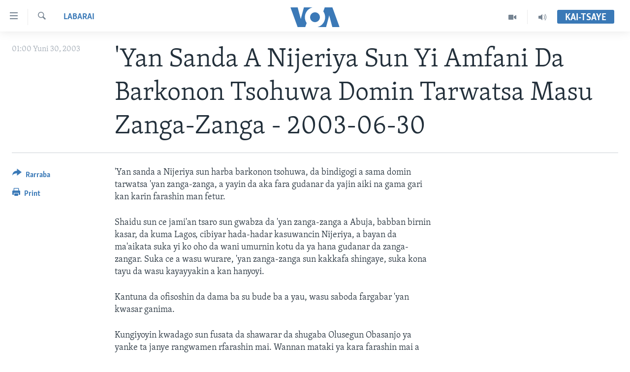

--- FILE ---
content_type: text/html; charset=utf-8
request_url: https://www.voahausa.com/a/a-39-a-2003-06-30-1-1-91738679/1370912.html
body_size: 9223
content:

<!DOCTYPE html>
<html lang="ha" dir="ltr" class="no-js">
<head>
<link href="/Content/responsive/VOA/ha-Latn-NG/VOA-ha-Latn-NG.css?&amp;av=0.0.0.0&amp;cb=306" rel="stylesheet"/>
<script src="https://tags.voahausa.com/voa-pangea/prod/utag.sync.js"></script> <script type='text/javascript' src='https://www.youtube.com/iframe_api' async></script>
<script type="text/javascript">
//a general 'js' detection, must be on top level in <head>, due to CSS performance
document.documentElement.className = "js";
var cacheBuster = "306";
var appBaseUrl = "/";
var imgEnhancerBreakpoints = [0, 144, 256, 408, 650, 1023, 1597];
var isLoggingEnabled = false;
var isPreviewPage = false;
var isLivePreviewPage = false;
if (!isPreviewPage) {
window.RFE = window.RFE || {};
window.RFE.cacheEnabledByParam = window.location.href.indexOf('nocache=1') === -1;
const url = new URL(window.location.href);
const params = new URLSearchParams(url.search);
// Remove the 'nocache' parameter
params.delete('nocache');
// Update the URL without the 'nocache' parameter
url.search = params.toString();
window.history.replaceState(null, '', url.toString());
} else {
window.addEventListener('load', function() {
const links = window.document.links;
for (let i = 0; i < links.length; i++) {
links[i].href = '#';
links[i].target = '_self';
}
})
}
var pwaEnabled = false;
var swCacheDisabled;
</script>
<meta charset="utf-8" />
<title>&#39;Yan Sanda A Nijeriya Sun Yi Amfani Da Barkonon Tsohuwa Domin Tarwatsa Masu Zanga-Zanga - 2003-06-30</title>
<meta name="description" content="Yajin aikin da aka soma a kasar yau litinin ya sa harkokin yau da kullum sun tsaya cik a manyan biranen kasar." />
<meta name="keywords" content="Labarai, Washington" />
<meta name="viewport" content="width=device-width, initial-scale=1.0" />
<meta http-equiv="X-UA-Compatible" content="IE=edge" />
<meta name="robots" content="max-image-preview:large"><meta property="fb:pages" content="130891893498" />
<meta name="msvalidate.01" content="3286EE554B6F672A6F2E608C02343C0E" />
<link href="https://www.voahausa.com/a/a-39-a-2003-06-30-1-1-91738679/1370912.html" rel="canonical" />
<meta name="apple-mobile-web-app-title" content="VOA Hausa" />
<meta name="apple-mobile-web-app-status-bar-style" content="black" />
<meta name="apple-itunes-app" content="app-id=632618796, app-argument=//1370912.ltr" />
<meta content="&#39;Yan Sanda A Nijeriya Sun Yi Amfani Da Barkonon Tsohuwa Domin Tarwatsa Masu Zanga-Zanga - 2003-06-30" property="og:title" />
<meta content="Yajin aikin da aka soma a kasar yau litinin ya sa harkokin yau da kullum sun tsaya cik a manyan biranen kasar." property="og:description" />
<meta content="article" property="og:type" />
<meta content="https://www.voahausa.com/a/a-39-a-2003-06-30-1-1-91738679/1370912.html" property="og:url" />
<meta content="Voice of America" property="og:site_name" />
<meta content="https://www.facebook.com/voahausa" property="article:publisher" />
<meta content="https://www.voahausa.com/Content/responsive/VOA/img/top_logo_news.png" property="og:image" />
<meta content="640" property="og:image:width" />
<meta content="640" property="og:image:height" />
<meta content="site logo" property="og:image:alt" />
<meta content="249635068818150" property="fb:app_id" />
<meta content="summary_large_image" name="twitter:card" />
<meta content="@voahausa" name="twitter:site" />
<meta content="https://www.voahausa.com/Content/responsive/VOA/img/top_logo_news.png" name="twitter:image" />
<meta content="&#39;Yan Sanda A Nijeriya Sun Yi Amfani Da Barkonon Tsohuwa Domin Tarwatsa Masu Zanga-Zanga - 2003-06-30" name="twitter:title" />
<meta content="Yajin aikin da aka soma a kasar yau litinin ya sa harkokin yau da kullum sun tsaya cik a manyan biranen kasar." name="twitter:description" />
<link rel="amphtml" href="https://www.voahausa.com/amp/a-39-a-2003-06-30-1-1-91738679/1370912.html" />
<script type="application/ld+json">{"articleSection":"Labarai","isAccessibleForFree":true,"headline":"\u0027Yan Sanda A Nijeriya Sun Yi Amfani Da Barkonon Tsohuwa Domin Tarwatsa Masu Zanga-Zanga - 2003-06-30","inLanguage":"ha-Latn-NG","keywords":"Labarai, Washington","author":{"@type":"Person","name":"VOA"},"datePublished":"2003-06-30 00:00:00Z","dateModified":"2003-06-30 00:00:00Z","publisher":{"logo":{"width":512,"height":220,"@type":"ImageObject","url":"https://www.voahausa.com/Content/responsive/VOA/ha-Latn-NG/img/logo.png"},"@type":"NewsMediaOrganization","url":"https://www.voahausa.com","sameAs":["https://facebook.com/voahausa","https://www.youtube.com/SashenVOAHausa","https://www.instagram.com/voahausa","https://twitter.com/voahausa"],"name":"Muryar Amurka","alternateName":""},"@context":"https://schema.org","@type":"NewsArticle","mainEntityOfPage":"https://www.voahausa.com/a/a-39-a-2003-06-30-1-1-91738679/1370912.html","url":"https://www.voahausa.com/a/a-39-a-2003-06-30-1-1-91738679/1370912.html","description":"Yajin aikin da aka soma a kasar yau litinin ya sa harkokin yau da kullum sun tsaya cik a manyan biranen kasar.","image":{"width":1080,"height":608,"@type":"ImageObject","url":"https://gdb.voanews.com/38CEF907-F6F1-40A7-AC67-CDE6A3271344_w1080_h608.png"},"name":"\u0027Yan Sanda A Nijeriya Sun Yi Amfani Da Barkonon Tsohuwa Domin Tarwatsa Masu Zanga-Zanga - 2003-06-30"}</script>
<script src="/Scripts/responsive/infographics.b?v=dVbZ-Cza7s4UoO3BqYSZdbxQZVF4BOLP5EfYDs4kqEo1&amp;av=0.0.0.0&amp;cb=306"></script>
<script src="/Scripts/responsive/loader.b?v=Q26XNwrL6vJYKjqFQRDnx01Lk2pi1mRsuLEaVKMsvpA1&amp;av=0.0.0.0&amp;cb=306"></script>
<link rel="icon" type="image/svg+xml" href="/Content/responsive/VOA/img/webApp/favicon.svg" />
<link rel="alternate icon" href="/Content/responsive/VOA/img/webApp/favicon.ico" />
<link rel="apple-touch-icon" sizes="152x152" href="/Content/responsive/VOA/img/webApp/ico-152x152.png" />
<link rel="apple-touch-icon" sizes="144x144" href="/Content/responsive/VOA/img/webApp/ico-144x144.png" />
<link rel="apple-touch-icon" sizes="114x114" href="/Content/responsive/VOA/img/webApp/ico-114x114.png" />
<link rel="apple-touch-icon" sizes="72x72" href="/Content/responsive/VOA/img/webApp/ico-72x72.png" />
<link rel="apple-touch-icon-precomposed" href="/Content/responsive/VOA/img/webApp/ico-57x57.png" />
<link rel="icon" sizes="192x192" href="/Content/responsive/VOA/img/webApp/ico-192x192.png" />
<link rel="icon" sizes="128x128" href="/Content/responsive/VOA/img/webApp/ico-128x128.png" />
<meta name="msapplication-TileColor" content="#ffffff" />
<meta name="msapplication-TileImage" content="/Content/responsive/VOA/img/webApp/ico-144x144.png" />
<link rel="alternate" type="application/rss+xml" title="VOA - Top Stories [RSS]" href="/api/" />
<link rel="sitemap" type="application/rss+xml" href="/sitemap.xml" />
</head>
<body class=" nav-no-loaded cc_theme pg-article print-lay-article js-category-to-nav nojs-images ">
<script type="text/javascript" >
var analyticsData = {url:"https://www.voahausa.com/a/a-39-a-2003-06-30-1-1-91738679/1370912.html",property_id:"465",article_uid:"1370912",page_title:"\u0027Yan Sanda A Nijeriya Sun Yi Amfani Da Barkonon Tsohuwa Domin Tarwatsa Masu Zanga-Zanga - 2003-06-30",page_type:"article",content_type:"article",subcontent_type:"article",last_modified:"2003-06-30 00:00:00Z",pub_datetime:"2003-06-30 00:00:00Z",pub_year:"2003",pub_month:"06",pub_day:"30",pub_hour:"00",pub_weekday:"Monday",section:"labarai",english_section:"labarai",byline:"",categories:"labarai",tags:"washington",domain:"www.voahausa.com",language:"Hausa",language_service:"VOA Hausa",platform:"web",copied:"no",copied_article:"",copied_title:"",runs_js:"Yes",cms_release:"8.44.0.0.306",enviro_type:"prod",slug:"a-39-a-2003-06-30-1-1-91738679",entity:"VOA",short_language_service:"HAU",platform_short:"W",page_name:"\u0027Yan Sanda A Nijeriya Sun Yi Amfani Da Barkonon Tsohuwa Domin Tarwatsa Masu Zanga-Zanga - 2003-06-30"};
</script>
<noscript><iframe src="https://www.googletagmanager.com/ns.html?id=GTM-N8MP7P" height="0" width="0" style="display:none;visibility:hidden"></iframe></noscript><script type="text/javascript" data-cookiecategory="analytics">
var gtmEventObject = Object.assign({}, analyticsData, {event: 'page_meta_ready'});window.dataLayer = window.dataLayer || [];window.dataLayer.push(gtmEventObject);
if (top.location === self.location) { //if not inside of an IFrame
var renderGtm = "true";
if (renderGtm === "true") {
(function(w,d,s,l,i){w[l]=w[l]||[];w[l].push({'gtm.start':new Date().getTime(),event:'gtm.js'});var f=d.getElementsByTagName(s)[0],j=d.createElement(s),dl=l!='dataLayer'?'&l='+l:'';j.async=true;j.src='//www.googletagmanager.com/gtm.js?id='+i+dl;f.parentNode.insertBefore(j,f);})(window,document,'script','dataLayer','GTM-N8MP7P');
}
}
</script>
<!--Analytics tag js version start-->
<script type="text/javascript" data-cookiecategory="analytics">
var utag_data = Object.assign({}, analyticsData, {});
if(typeof(TealiumTagFrom)==='function' && typeof(TealiumTagSearchKeyword)==='function') {
var utag_from=TealiumTagFrom();var utag_searchKeyword=TealiumTagSearchKeyword();
if(utag_searchKeyword!=null && utag_searchKeyword!=='' && utag_data["search_keyword"]==null) utag_data["search_keyword"]=utag_searchKeyword;if(utag_from!=null && utag_from!=='') utag_data["from"]=TealiumTagFrom();}
if(window.top!== window.self&&utag_data.page_type==="snippet"){utag_data.page_type = 'iframe';}
try{if(window.top!==window.self&&window.self.location.hostname===window.top.location.hostname){utag_data.platform = 'self-embed';utag_data.platform_short = 'se';}}catch(e){if(window.top!==window.self&&window.self.location.search.includes("platformType=self-embed")){utag_data.platform = 'cross-promo';utag_data.platform_short = 'cp';}}
(function(a,b,c,d){ a="https://tags.voahausa.com/voa-pangea/prod/utag.js"; b=document;c="script";d=b.createElement(c);d.src=a;d.type="text/java"+c;d.async=true; a=b.getElementsByTagName(c)[0];a.parentNode.insertBefore(d,a); })();
</script>
<!--Analytics tag js version end-->
<!-- Analytics tag management NoScript -->
<noscript>
<img style="position: absolute; border: none;" src="https://ssc.voahausa.com/b/ss/bbgprod,bbgentityvoa/1/G.4--NS/1933436946?pageName=voa%3ahau%3aw%3aarticle%3a%27yan%20sanda%20a%20nijeriya%20sun%20yi%20amfani%20da%20barkonon%20tsohuwa%20domin%20tarwatsa%20masu%20zanga-zanga%20-%202003-06-30&amp;c6=%27yan%20sanda%20a%20nijeriya%20sun%20yi%20amfani%20da%20barkonon%20tsohuwa%20domin%20tarwatsa%20masu%20zanga-zanga%20-%202003-06-30&amp;v36=8.44.0.0.306&amp;v6=D=c6&amp;g=https%3a%2f%2fwww.voahausa.com%2fa%2fa-39-a-2003-06-30-1-1-91738679%2f1370912.html&amp;c1=D=g&amp;v1=D=g&amp;events=event1,event52&amp;c16=voa%20hausa&amp;v16=D=c16&amp;c5=labarai&amp;v5=D=c5&amp;ch=labarai&amp;c15=hausa&amp;v15=D=c15&amp;c4=article&amp;v4=D=c4&amp;c14=1370912&amp;v14=D=c14&amp;v20=no&amp;c17=web&amp;v17=D=c17&amp;mcorgid=518abc7455e462b97f000101%40adobeorg&amp;server=www.voahausa.com&amp;pageType=D=c4&amp;ns=bbg&amp;v29=D=server&amp;v25=voa&amp;v30=465&amp;v105=D=User-Agent " alt="analytics" width="1" height="1" /></noscript>
<!-- End of Analytics tag management NoScript -->
<!--*** Accessibility links - For ScreenReaders only ***-->
<section>
<div class="sr-only">
<h2>Accessibility links</h2>
<ul>
<li><a href="#content" data-disable-smooth-scroll="1">Koma Ga Cikakken Labari</a></li>
<li><a href="#navigation" data-disable-smooth-scroll="1">Koma Ga Babbar Kofa</a></li>
<li><a href="#txtHeaderSearch" data-disable-smooth-scroll="1">Koma Ga Bincike</a></li>
</ul>
</div>
</section>
<div dir="ltr">
<div id="page">
<aside>
<div class="c-lightbox overlay-modal">
<div class="c-lightbox__intro">
<h2 class="c-lightbox__intro-title"></h2>
<button class="btn btn--rounded c-lightbox__btn c-lightbox__intro-next" title="Na Gaba">
<span class="ico ico--rounded ico-chevron-forward"></span>
<span class="sr-only">Na Gaba</span>
</button>
</div>
<div class="c-lightbox__nav">
<button class="btn btn--rounded c-lightbox__btn c-lightbox__btn--close" title="Rufe">
<span class="ico ico--rounded ico-close"></span>
<span class="sr-only">Rufe</span>
</button>
<button class="btn btn--rounded c-lightbox__btn c-lightbox__btn--prev" title="Na Baya">
<span class="ico ico--rounded ico-chevron-backward"></span>
<span class="sr-only">Na Baya</span>
</button>
<button class="btn btn--rounded c-lightbox__btn c-lightbox__btn--next" title="Na Gaba">
<span class="ico ico--rounded ico-chevron-forward"></span>
<span class="sr-only">Na Gaba</span>
</button>
</div>
<div class="c-lightbox__content-wrap">
<figure class="c-lightbox__content">
<span class="c-spinner c-spinner--lightbox">
<img src="/Content/responsive/img/player-spinner.png"
alt="please wait"
title="please wait" />
</span>
<div class="c-lightbox__img">
<div class="thumb">
<img src="" alt="" />
</div>
</div>
<figcaption>
<div class="c-lightbox__info c-lightbox__info--foot">
<span class="c-lightbox__counter"></span>
<span class="caption c-lightbox__caption"></span>
</div>
</figcaption>
</figure>
</div>
<div class="hidden">
<div class="content-advisory__box content-advisory__box--lightbox">
<span class="content-advisory__box-text">This image contains sensitive content which some people may find offensive or disturbing.</span>
<button class="btn btn--transparent content-advisory__box-btn m-t-md" value="text" type="button">
<span class="btn__text">
Click to reveal
</span>
</button>
</div>
</div>
</div>
<div class="print-dialogue">
<div class="container">
<h3 class="print-dialogue__title section-head">Print Options:</h3>
<div class="print-dialogue__opts">
<ul class="print-dialogue__opt-group">
<li class="form__group form__group--checkbox">
<input class="form__check " id="checkboxImages" name="checkboxImages" type="checkbox" checked="checked" />
<label for="checkboxImages" class="form__label m-t-md">Images</label>
</li>
<li class="form__group form__group--checkbox">
<input class="form__check " id="checkboxMultimedia" name="checkboxMultimedia" type="checkbox" checked="checked" />
<label for="checkboxMultimedia" class="form__label m-t-md">Multimedia</label>
</li>
</ul>
<ul class="print-dialogue__opt-group">
<li class="form__group form__group--checkbox">
<input class="form__check " id="checkboxEmbedded" name="checkboxEmbedded" type="checkbox" checked="checked" />
<label for="checkboxEmbedded" class="form__label m-t-md">Embedded Content</label>
</li>
<li class="form__group form__group--checkbox">
<input class="form__check " id="checkboxComments" name="checkboxComments" type="checkbox" />
<label for="checkboxComments" class="form__label m-t-md">Comments</label>
</li>
</ul>
</div>
<div class="print-dialogue__buttons">
<button class="btn btn--secondary close-button" type="button" title="Soke">
<span class="btn__text ">Soke</span>
</button>
<button class="btn btn-cust-print m-l-sm" type="button" title="Print">
<span class="btn__text ">Print</span>
</button>
</div>
</div>
</div>
<div class="ctc-message pos-fix">
<div class="ctc-message__inner">Link has been copied to clipboard</div>
</div>
</aside>
<div class="hdr-20 hdr-20--big">
<div class="hdr-20__inner">
<div class="hdr-20__max pos-rel">
<div class="hdr-20__side hdr-20__side--primary d-flex">
<label data-for="main-menu-ctrl" data-switcher-trigger="true" data-switch-target="main-menu-ctrl" class="burger hdr-trigger pos-rel trans-trigger" data-trans-evt="click" data-trans-id="menu">
<span class="ico ico-close hdr-trigger__ico hdr-trigger__ico--close burger__ico burger__ico--close"></span>
<span class="ico ico-menu hdr-trigger__ico hdr-trigger__ico--open burger__ico burger__ico--open"></span>
</label>
<div class="menu-pnl pos-fix trans-target" data-switch-target="main-menu-ctrl" data-trans-id="menu">
<div class="menu-pnl__inner">
<nav class="main-nav menu-pnl__item menu-pnl__item--first">
<ul class="main-nav__list accordeon" data-analytics-tales="false" data-promo-name="link" data-location-name="nav,secnav">
<li class="main-nav__item accordeon__item" data-switch-target="menu-item-1705">
<label class="main-nav__item-name main-nav__item-name--label accordeon__control-label" data-switcher-trigger="true" data-for="menu-item-1705">
Labarai
<span class="ico ico-chevron-down main-nav__chev"></span>
</label>
<div class="main-nav__sub-list">
<a class="main-nav__item-name main-nav__item-name--link main-nav__item-name--sub" href="/najeriya" title="Najeriya" data-item-name="nigeria" >Najeriya</a>
<a class="main-nav__item-name main-nav__item-name--link main-nav__item-name--sub" href="/afirka" title="Afirka" data-item-name="afirka" >Afirka</a>
<a class="main-nav__item-name main-nav__item-name--link main-nav__item-name--sub" href="/amurka" title="Amurka" data-item-name="amurka" >Amurka</a>
<a class="main-nav__item-name main-nav__item-name--link main-nav__item-name--sub" href="/sauran-duniya" title="Sauran Duniya" data-item-name="sauran-duniya" >Sauran Duniya</a>
<a class="main-nav__item-name main-nav__item-name--link main-nav__item-name--sub" href="/kiwon-lafiya" title="Kiwon Lafiya" data-item-name="kiwon-lafiya" >Kiwon Lafiya</a>
</div>
</li>
<li class="main-nav__item accordeon__item" data-switch-target="menu-item-1021">
<label class="main-nav__item-name main-nav__item-name--label accordeon__control-label" data-switcher-trigger="true" data-for="menu-item-1021">
Rediyo
<span class="ico ico-chevron-down main-nav__chev"></span>
</label>
<div class="main-nav__sub-list">
<a class="main-nav__item-name main-nav__item-name--link main-nav__item-name--sub" href="/shirin-safe" title="Shirin Safe 0500 UTC (30:00)" data-item-name="shirin-safe" >Shirin Safe 0500 UTC (30:00)</a>
<a class="main-nav__item-name main-nav__item-name--link main-nav__item-name--sub" href="/shirin-hantsi" title="Shirin Hantsi 0700 UTC (30:00)" data-item-name="shirin-hantsi" >Shirin Hantsi 0700 UTC (30:00)</a>
<a class="main-nav__item-name main-nav__item-name--link main-nav__item-name--sub" href="/shirin-rana" title="Shirin Rana 1500 UTC (30:00)" data-item-name="shirin-rana" >Shirin Rana 1500 UTC (30:00)</a>
<a class="main-nav__item-name main-nav__item-name--link main-nav__item-name--sub" href="/z/4355" title="Yau da Gobe 1530 UTC (30:00)" data-item-name="yau-da-gobe-" >Yau da Gobe 1530 UTC (30:00)</a>
<a class="main-nav__item-name main-nav__item-name--link main-nav__item-name--sub" href="/shirin-dare" title="Shirin Dare 2030 UTC (30:00)" data-item-name="shirin-dare" >Shirin Dare 2030 UTC (30:00)</a>
<a class="main-nav__item-name main-nav__item-name--link main-nav__item-name--sub" href="/z/7457" title="Kallabi 2030 UTC (30:00)" data-item-name="kallabi" >Kallabi 2030 UTC (30:00)</a>
</div>
</li>
<li class="main-nav__item accordeon__item" data-switch-target="menu-item-993">
<label class="main-nav__item-name main-nav__item-name--label accordeon__control-label" data-switcher-trigger="true" data-for="menu-item-993">
Bidiyo
<span class="ico ico-chevron-down main-nav__chev"></span>
</label>
<div class="main-nav__sub-list">
<a class="main-nav__item-name main-nav__item-name--link main-nav__item-name--sub" href="/taskar-voa" title="Taskar VOA" data-item-name="taskar-voa" >Taskar VOA</a>
<a class="main-nav__item-name main-nav__item-name--link main-nav__item-name--sub" href="/rahotannin-taskar-voa" title="Rahotannin Taskar VOA" data-item-name="rahotannin-taskar-voa" >Rahotannin Taskar VOA</a>
<a class="main-nav__item-name main-nav__item-name--link main-nav__item-name--sub" href="/lafiyarmu" title="Lafiyarmu" data-item-name="healthy-living" >Lafiyarmu</a>
<a class="main-nav__item-name main-nav__item-name--link main-nav__item-name--sub" href="/rahotannin-lafiyarmu" title="Rahotannin Lafiyarmu" data-item-name="rahotannin-lafiyarmu" >Rahotannin Lafiyarmu</a>
<a class="main-nav__item-name main-nav__item-name--link main-nav__item-name--sub" href="/dardumar-voa" title="Dardumar VOA" data-item-name="red-carpet" >Dardumar VOA</a>
<a class="main-nav__item-name main-nav__item-name--link main-nav__item-name--sub" href="/voa60-afirka" title="VOA60 Afirka" data-item-name="voa60-africa" >VOA60 Afirka</a>
<a class="main-nav__item-name main-nav__item-name--link main-nav__item-name--sub" href="/voa60-duniya" title="VOA60 Duniya" data-item-name="voa60-world" >VOA60 Duniya</a>
<a class="main-nav__item-name main-nav__item-name--link main-nav__item-name--sub" href="/bidiyo" title="Bidiyo" data-item-name="bidiyo" >Bidiyo</a>
<a class="main-nav__item-name main-nav__item-name--link main-nav__item-name--sub" href="/fadi-mu-ji" title="Fadi Mu Ji" data-item-name="fadi-mu-ji" >Fadi Mu Ji</a>
</div>
</li>
<li class="main-nav__item">
<a class="main-nav__item-name main-nav__item-name--link" href="/Wasanni" title="Wasanni" data-item-name="sports" >Wasanni</a>
</li>
<li class="main-nav__item">
<a class="main-nav__item-name main-nav__item-name--link" href="/Nishadi" title="Nishadi" data-item-name="nishadi" >Nishadi</a>
</li>
<li class="main-nav__item">
<a class="main-nav__item-name main-nav__item-name--link" href="/Sanaoi" title="Sana’o’i" data-item-name="sana-o-i" >Sana’o’i</a>
</li>
<li class="main-nav__item">
<a class="main-nav__item-name main-nav__item-name--link" href="/shirye-shirye" title="Shirye-shirye" data-item-name="shirye-shirye" >Shirye-shirye</a>
</li>
</ul>
</nav>
<div class="menu-pnl__item menu-pnl__item--social">
<h5 class="menu-pnl__sub-head">Biyo Mu</h5>
<a href="https://facebook.com/voahausa" title="Ku biyo mu a shafin Facebook" data-analytics-text="follow_on_facebook" class="btn btn--rounded btn--social-inverted menu-pnl__btn js-social-btn btn-facebook" target="_blank" rel="noopener">
<span class="ico ico-facebook-alt ico--rounded"></span>
</a>
<a href="https://www.youtube.com/SashenVOAHausa" title="Ku biyo mu a shafin Youtube" data-analytics-text="follow_on_youtube" class="btn btn--rounded btn--social-inverted menu-pnl__btn js-social-btn btn-youtube" target="_blank" rel="noopener">
<span class="ico ico-youtube ico--rounded"></span>
</a>
<a href="https://www.instagram.com/voahausa" title="Ku biyo mu a shafin Instagram" data-analytics-text="follow_on_instagram" class="btn btn--rounded btn--social-inverted menu-pnl__btn js-social-btn btn-instagram" target="_blank" rel="noopener">
<span class="ico ico-instagram ico--rounded"></span>
</a>
<a href="https://twitter.com/voahausa" title="Ku biyo mu a shafin Twitter" data-analytics-text="follow_on_twitter" class="btn btn--rounded btn--social-inverted menu-pnl__btn js-social-btn btn-twitter" target="_blank" rel="noopener">
<span class="ico ico-twitter ico--rounded"></span>
</a>
</div>
<div class="menu-pnl__item">
<a href="/navigation/allsites" class="menu-pnl__item-link">
<span class="ico ico-languages "></span>
Harsuna
</a>
</div>
</div>
</div>
<label data-for="top-search-ctrl" data-switcher-trigger="true" data-switch-target="top-search-ctrl" class="top-srch-trigger hdr-trigger">
<span class="ico ico-close hdr-trigger__ico hdr-trigger__ico--close top-srch-trigger__ico top-srch-trigger__ico--close"></span>
<span class="ico ico-search hdr-trigger__ico hdr-trigger__ico--open top-srch-trigger__ico top-srch-trigger__ico--open"></span>
</label>
<div class="srch-top srch-top--in-header" data-switch-target="top-search-ctrl">
<div class="container">
<form action="/s" class="srch-top__form srch-top__form--in-header" id="form-topSearchHeader" method="get" role="search"><label for="txtHeaderSearch" class="sr-only">Search</label>
<input type="text" id="txtHeaderSearch" name="k" placeholder="Nemi batutuwa ta yin amfani da harufa" accesskey="s" value="" class="srch-top__input analyticstag-event" onkeydown="if (event.keyCode === 13) { FireAnalyticsTagEventOnSearch('search', $dom.get('#txtHeaderSearch')[0].value) }" />
<button title="Search" type="submit" class="btn btn--top-srch analyticstag-event" onclick="FireAnalyticsTagEventOnSearch('search', $dom.get('#txtHeaderSearch')[0].value) ">
<span class="ico ico-search"></span>
</button></form>
</div>
</div>
<a href="/" class="main-logo-link">
<img src="/Content/responsive/VOA/ha-Latn-NG/img/logo-compact.svg" class="main-logo main-logo--comp" alt="site logo">
<img src="/Content/responsive/VOA/ha-Latn-NG/img/logo.svg" class="main-logo main-logo--big" alt="site logo">
</a>
</div>
<div class="hdr-20__side hdr-20__side--secondary d-flex">
<a href="/sauti" title="Audio" class="hdr-20__secondary-item" data-item-name="audio">
<span class="ico ico-audio hdr-20__secondary-icon"></span>
</a>
<a href="/bidiyo" title="Video" class="hdr-20__secondary-item" data-item-name="video">
<span class="ico ico-video hdr-20__secondary-icon"></span>
</a>
<a href="/s" title="Search" class="hdr-20__secondary-item hdr-20__secondary-item--search" data-item-name="search">
<span class="ico ico-search hdr-20__secondary-icon hdr-20__secondary-icon--search"></span>
</a>
<div class="hdr-20__secondary-item live-b-drop">
<div class="live-b-drop__off">
<a href="/live/" class="live-b-drop__link" title="Kai-tsaye" data-item-name="live">
<span class="badge badge--live-btn badge--live-btn-off">
Kai-tsaye
</span>
</a>
</div>
<div class="live-b-drop__on hidden">
<label data-for="live-ctrl" data-switcher-trigger="true" data-switch-target="live-ctrl" class="live-b-drop__label pos-rel">
<span class="badge badge--live badge--live-btn">
Kai-tsaye
</span>
<span class="ico ico-close live-b-drop__label-ico live-b-drop__label-ico--close"></span>
</label>
<div class="live-b-drop__panel" id="targetLivePanelDiv" data-switch-target="live-ctrl"></div>
</div>
</div>
<div class="srch-bottom">
<form action="/s" class="srch-bottom__form d-flex" id="form-bottomSearch" method="get" role="search"><label for="txtSearch" class="sr-only">Search</label>
<input type="search" id="txtSearch" name="k" placeholder="Nemi batutuwa ta yin amfani da harufa" accesskey="s" value="" class="srch-bottom__input analyticstag-event" onkeydown="if (event.keyCode === 13) { FireAnalyticsTagEventOnSearch('search', $dom.get('#txtSearch')[0].value) }" />
<button title="Search" type="submit" class="btn btn--bottom-srch analyticstag-event" onclick="FireAnalyticsTagEventOnSearch('search', $dom.get('#txtSearch')[0].value) ">
<span class="ico ico-search"></span>
</button></form>
</div>
</div>
<img src="/Content/responsive/VOA/ha-Latn-NG/img/logo-print.gif" class="logo-print" alt="site logo">
<img src="/Content/responsive/VOA/ha-Latn-NG/img/logo-print_color.png" class="logo-print logo-print--color" alt="site logo">
</div>
</div>
</div>
<script>
if (document.body.className.indexOf('pg-home') > -1) {
var nav2In = document.querySelector('.hdr-20__inner');
var nav2Sec = document.querySelector('.hdr-20__side--secondary');
var secStyle = window.getComputedStyle(nav2Sec);
if (nav2In && window.pageYOffset < 150 && secStyle['position'] !== 'fixed') {
nav2In.classList.add('hdr-20__inner--big')
}
}
</script>
<div class="c-hlights c-hlights--breaking c-hlights--no-item" data-hlight-display="mobile,desktop">
<div class="c-hlights__wrap container p-0">
<div class="c-hlights__nav">
<a role="button" href="#" title="Na Baya">
<span class="ico ico-chevron-backward m-0"></span>
<span class="sr-only">Na Baya</span>
</a>
<a role="button" href="#" title="Na Gaba">
<span class="ico ico-chevron-forward m-0"></span>
<span class="sr-only">Na Gaba</span>
</a>
</div>
<span class="c-hlights__label">
<span class="">Labari da Dumi-Duminsa</span>
<span class="switcher-trigger">
<label data-for="more-less-1" data-switcher-trigger="true" class="switcher-trigger__label switcher-trigger__label--more p-b-0" title="Bude karin bayani">
<span class="ico ico-chevron-down"></span>
</label>
<label data-for="more-less-1" data-switcher-trigger="true" class="switcher-trigger__label switcher-trigger__label--less p-b-0" title="Show less">
<span class="ico ico-chevron-up"></span>
</label>
</span>
</span>
<ul class="c-hlights__items switcher-target" data-switch-target="more-less-1">
</ul>
</div>
</div> <div id="content">
<main class="container">
<div class="hdr-container">
<div class="row">
<div class="col-category col-xs-12 col-md-2 pull-left"> <div class="category js-category">
<a class="" href="/z/2861">Labarai</a> </div>
</div><div class="col-title col-xs-12 col-md-10 pull-right"> <h1 class="title pg-title">
&#39;Yan Sanda A Nijeriya Sun Yi Amfani Da Barkonon Tsohuwa Domin Tarwatsa Masu Zanga-Zanga - 2003-06-30
</h1>
</div><div class="col-publishing-details col-xs-12 col-sm-12 col-md-2 pull-left"> <div class="publishing-details ">
<div class="published">
<span class="date" >
<time pubdate="pubdate" datetime="2003-06-30T01:00:00+01:00">
01:00 Yuni 30, 2003
</time>
</span>
</div>
</div>
</div><div class="col-lg-12 separator"> <div class="separator">
<hr class="title-line" />
</div>
</div>
</div>
</div>
<div class="body-container">
<div class="row">
<div class="col-xs-12 col-md-2 pull-left article-share">
<div class="share--box">
<div class="sticky-share-container" style="display:none">
<div class="container">
<a href="https://www.voahausa.com" id="logo-sticky-share">&nbsp;</a>
<div class="pg-title pg-title--sticky-share">
&#39;Yan Sanda A Nijeriya Sun Yi Amfani Da Barkonon Tsohuwa Domin Tarwatsa Masu Zanga-Zanga - 2003-06-30
</div>
<div class="sticked-nav-actions">
<!--This part is for sticky navigation display-->
<p class="buttons link-content-sharing p-0 ">
<button class="btn btn--link btn-content-sharing p-t-0 " id="btnContentSharing" value="text" role="Button" type="" title="More options">
<span class="ico ico-share ico--l"></span>
<span class="btn__text ">
Rarraba
</span>
</button>
</p>
<aside class="content-sharing js-content-sharing js-content-sharing--apply-sticky content-sharing--sticky"
role="complementary"
data-share-url="https://www.voahausa.com/a/a-39-a-2003-06-30-1-1-91738679/1370912.html" data-share-title="&#39;Yan Sanda A Nijeriya Sun Yi Amfani Da Barkonon Tsohuwa Domin Tarwatsa Masu Zanga-Zanga - 2003-06-30" data-share-text="">
<div class="content-sharing__popover">
<h6 class="content-sharing__title">Rarraba</h6>
<button href="#close" id="btnCloseSharing" class="btn btn--text-like content-sharing__close-btn">
<span class="ico ico-close ico--l"></span>
</button>
<ul class="content-sharing__list">
<li class="content-sharing__item">
<div class="ctc ">
<input type="text" class="ctc__input" readonly="readonly">
<a href="" js-href="https://www.voahausa.com/a/a-39-a-2003-06-30-1-1-91738679/1370912.html" class="content-sharing__link ctc__button">
<span class="ico ico-copy-link ico--rounded ico--s"></span>
<span class="content-sharing__link-text">Copy link</span>
</a>
</div>
</li>
<li class="content-sharing__item">
<a href="https://facebook.com/sharer.php?u=https%3a%2f%2fwww.voahausa.com%2fa%2fa-39-a-2003-06-30-1-1-91738679%2f1370912.html"
data-analytics-text="share_on_facebook"
title="Facebook" target="_blank"
class="content-sharing__link js-social-btn">
<span class="ico ico-facebook ico--rounded ico--s"></span>
<span class="content-sharing__link-text">Facebook</span>
</a>
</li>
<li class="content-sharing__item">
<a href="https://twitter.com/share?url=https%3a%2f%2fwww.voahausa.com%2fa%2fa-39-a-2003-06-30-1-1-91738679%2f1370912.html&amp;text=%27Yan+Sanda+A+Nijeriya+Sun+Yi+Amfani+Da+Barkonon+Tsohuwa+Domin+Tarwatsa+Masu+Zanga-Zanga+-+2003-06-30"
data-analytics-text="share_on_twitter"
title="Twitter" target="_blank"
class="content-sharing__link js-social-btn">
<span class="ico ico-twitter ico--rounded ico--s"></span>
<span class="content-sharing__link-text">Twitter</span>
</a>
</li>
<li class="content-sharing__item visible-xs-inline-block visible-sm-inline-block">
<a href="whatsapp://send?text=https%3a%2f%2fwww.voahausa.com%2fa%2fa-39-a-2003-06-30-1-1-91738679%2f1370912.html"
data-analytics-text="share_on_whatsapp"
title="WhatsApp" target="_blank"
class="content-sharing__link js-social-btn">
<span class="ico ico-whatsapp ico--rounded ico--s"></span>
<span class="content-sharing__link-text">WhatsApp</span>
</a>
</li>
<li class="content-sharing__item">
<a href="mailto:?body=https%3a%2f%2fwww.voahausa.com%2fa%2fa-39-a-2003-06-30-1-1-91738679%2f1370912.html&amp;subject=&#39;Yan Sanda A Nijeriya Sun Yi Amfani Da Barkonon Tsohuwa Domin Tarwatsa Masu Zanga-Zanga - 2003-06-30"
title="Email"
class="content-sharing__link ">
<span class="ico ico-email ico--rounded ico--s"></span>
<span class="content-sharing__link-text">Email</span>
</a>
</li>
</ul>
</div>
</aside>
</div>
</div>
</div>
<div class="links">
<p class="buttons link-content-sharing p-0 ">
<button class="btn btn--link btn-content-sharing p-t-0 " id="btnContentSharing" value="text" role="Button" type="" title="More options">
<span class="ico ico-share ico--l"></span>
<span class="btn__text ">
Rarraba
</span>
</button>
</p>
<aside class="content-sharing js-content-sharing " role="complementary"
data-share-url="https://www.voahausa.com/a/a-39-a-2003-06-30-1-1-91738679/1370912.html" data-share-title="&#39;Yan Sanda A Nijeriya Sun Yi Amfani Da Barkonon Tsohuwa Domin Tarwatsa Masu Zanga-Zanga - 2003-06-30" data-share-text="">
<div class="content-sharing__popover">
<h6 class="content-sharing__title">Rarraba</h6>
<button href="#close" id="btnCloseSharing" class="btn btn--text-like content-sharing__close-btn">
<span class="ico ico-close ico--l"></span>
</button>
<ul class="content-sharing__list">
<li class="content-sharing__item">
<div class="ctc ">
<input type="text" class="ctc__input" readonly="readonly">
<a href="" js-href="https://www.voahausa.com/a/a-39-a-2003-06-30-1-1-91738679/1370912.html" class="content-sharing__link ctc__button">
<span class="ico ico-copy-link ico--rounded ico--l"></span>
<span class="content-sharing__link-text">Copy link</span>
</a>
</div>
</li>
<li class="content-sharing__item">
<a href="https://facebook.com/sharer.php?u=https%3a%2f%2fwww.voahausa.com%2fa%2fa-39-a-2003-06-30-1-1-91738679%2f1370912.html"
data-analytics-text="share_on_facebook"
title="Facebook" target="_blank"
class="content-sharing__link js-social-btn">
<span class="ico ico-facebook ico--rounded ico--l"></span>
<span class="content-sharing__link-text">Facebook</span>
</a>
</li>
<li class="content-sharing__item">
<a href="https://twitter.com/share?url=https%3a%2f%2fwww.voahausa.com%2fa%2fa-39-a-2003-06-30-1-1-91738679%2f1370912.html&amp;text=%27Yan+Sanda+A+Nijeriya+Sun+Yi+Amfani+Da+Barkonon+Tsohuwa+Domin+Tarwatsa+Masu+Zanga-Zanga+-+2003-06-30"
data-analytics-text="share_on_twitter"
title="Twitter" target="_blank"
class="content-sharing__link js-social-btn">
<span class="ico ico-twitter ico--rounded ico--l"></span>
<span class="content-sharing__link-text">Twitter</span>
</a>
</li>
<li class="content-sharing__item visible-xs-inline-block visible-sm-inline-block">
<a href="whatsapp://send?text=https%3a%2f%2fwww.voahausa.com%2fa%2fa-39-a-2003-06-30-1-1-91738679%2f1370912.html"
data-analytics-text="share_on_whatsapp"
title="WhatsApp" target="_blank"
class="content-sharing__link js-social-btn">
<span class="ico ico-whatsapp ico--rounded ico--l"></span>
<span class="content-sharing__link-text">WhatsApp</span>
</a>
</li>
<li class="content-sharing__item">
<a href="mailto:?body=https%3a%2f%2fwww.voahausa.com%2fa%2fa-39-a-2003-06-30-1-1-91738679%2f1370912.html&amp;subject=&#39;Yan Sanda A Nijeriya Sun Yi Amfani Da Barkonon Tsohuwa Domin Tarwatsa Masu Zanga-Zanga - 2003-06-30"
title="Email"
class="content-sharing__link ">
<span class="ico ico-email ico--rounded ico--l"></span>
<span class="content-sharing__link-text">Email</span>
</a>
</li>
</ul>
</div>
</aside>
<p class="link-print visible-md visible-lg buttons p-0">
<button class="btn btn--link btn-print p-t-0" onclick="if (typeof FireAnalyticsTagEvent === 'function') {FireAnalyticsTagEvent({ on_page_event: 'print_story' });}return false" title="(CTRL+P)">
<span class="ico ico-print"></span>
<span class="btn__text">Print</span>
</button>
</p>
</div>
</div>
</div>
<div class="col-xs-12 col-sm-12 col-md-10 col-lg-10 pull-right">
<div class="row">
<div class="col-xs-12 col-sm-12 col-md-8 col-lg-8 pull-left bottom-offset content-offset">
<div id="article-content" class="content-floated-wrap fb-quotable">
<div class="wsw">
<p>'Yan sanda a Nijeriya sun harba barkonon tsohuwa, da bindigogi a sama domin tarwatsa 'yan zanga-zanga, a yayin da aka fara gudanar da yajin aiki na gama gari kan karin farashin man fetur. </p><p> Shaidu sun ce jami'an tsaro sun gwabza da 'yan zanga-zanga a Abuja, babban birnin kasar, da kuma Lagos, cibiyar hada-hadar kasuwancin Nijeriya, a bayan da ma'aikata suka yi ko oho da wani umurnin kotu da ya hana gudanar da zanga-zangar. Suka ce a wasu wurare, 'yan zanga-zanga sun kakkafa shingaye, suka kona tayu da wasu kayayyakin a kan hanyoyi. </p><p> Kantuna da ofisoshin da dama ba su bude ba a yau, wasu saboda fargabar 'yan kwasar ganima. </p><p> Kungiyoyin kwadago sun fusata da shawarar da shugaba Olusegun Obasanjo ya yanke ta janye rangwamen rfarashin mai. Wannan mataki ya kara farashin mai a kasar da kashi 54 daga cikin 100. </p><p> Shugaba Obasanjo dai ya ce ba zai janye wannan karin farashi ba, a saboda a cewarsa ana bukatar wannan kudi domin kula da lafiyar jama'a da kuma ilmi. </p><p> Mr. Obasanjo yayi kashedin cewa duk wani ma'aikacin da ya zauna a gida zai yi hasarar albashinsa na tsawon kwanakin da bai je aikin ba. </p><p> Ana fargabar cewa wannan yajin aiki yana iya rikidewa ya koma mummunar zanga-zanga ta nuna kin jinin Obasanjo a Nijeriya. Shugabannin hamayya na kasar sun zargi Cif Obasanjo da laifin tabka magudi a zaben watan Afrilu. </p><p> Koda yake Nijeriya ita ce kasa ta takwas a jerin masu arzikin man fetur a duniya, kasar tana fama da mummunan karancin tataccen mai. Akasarin man fetur da gas da ake sayarwa a kasar, ana sayowa ne daga kasashen waje. </p> <p />
</div>
</div>
</div>
</div>
</div>
</div>
</div>
</main>
<a class="btn pos-abs p-0 lazy-scroll-load" data-ajax="true" data-ajax-mode="replace" data-ajax-update="#ymla-section" data-ajax-url="/part/section/5/8832" href="/p/8832.html" loadonce="true" title="Continue reading">​</a> <div id="ymla-section" class="clear ymla-section"></div>
</div>
<footer role="contentinfo">
<div id="foot" class="foot">
<div class="container">
<div class="foot-nav collapsed" id="foot-nav">
<div class="menu">
<ul class="items">
<li class="socials block-socials">
<span class="handler" id="socials-handler">
Biyo Mu
</span>
<div class="inner">
<ul class="subitems follow">
<li>
<a href="https://facebook.com/voahausa" title="Ku biyo mu a shafin Facebook" data-analytics-text="follow_on_facebook" class="btn btn--rounded js-social-btn btn-facebook" target="_blank" rel="noopener">
<span class="ico ico-facebook-alt ico--rounded"></span>
</a>
</li>
<li>
<a href="https://www.youtube.com/SashenVOAHausa" title="Ku biyo mu a shafin Youtube" data-analytics-text="follow_on_youtube" class="btn btn--rounded js-social-btn btn-youtube" target="_blank" rel="noopener">
<span class="ico ico-youtube ico--rounded"></span>
</a>
</li>
<li>
<a href="https://www.instagram.com/voahausa" title="Ku biyo mu a shafin Instagram" data-analytics-text="follow_on_instagram" class="btn btn--rounded js-social-btn btn-instagram" target="_blank" rel="noopener">
<span class="ico ico-instagram ico--rounded"></span>
</a>
</li>
<li>
<a href="https://twitter.com/voahausa" title="Ku biyo mu a shafin Twitter" data-analytics-text="follow_on_twitter" class="btn btn--rounded js-social-btn btn-twitter" target="_blank" rel="noopener">
<span class="ico ico-twitter ico--rounded"></span>
</a>
</li>
<li>
<a href="/podcasts" title="Podcast" data-analytics-text="follow_on_podcast" class="btn btn--rounded js-social-btn btn-podcast" >
<span class="ico ico-podcast ico--rounded"></span>
</a>
</li>
<li>
<a href="/subscribe.html" title="Subscribe" data-analytics-text="follow_on_subscribe" class="btn btn--rounded js-social-btn btn-email" >
<span class="ico ico-email ico--rounded"></span>
</a>
</li>
<li>
<a href="/rssfeeds" title="RSS" data-analytics-text="follow_on_rss" class="btn btn--rounded js-social-btn btn-rss" >
<span class="ico ico-rss ico--rounded"></span>
</a>
</li>
</ul>
</div>
</li>
<li class="block-primary collapsed collapsible item">
<span class="handler">
VOA Hausa
<span title="close tab" class="ico ico-chevron-up"></span>
<span title="open tab" class="ico ico-chevron-down"></span>
<span title="add" class="ico ico-plus"></span>
<span title="remove" class="ico ico-minus"></span>
</span>
<div class="inner">
<ul class="subitems">
<li class="subitem">
<a class="handler" href="/yau-da-gobe" title="Yau da Gobe!" >Yau da Gobe!</a>
</li>
<li class="subitem">
<a class="handler" href="/shirye-shirye" title="Shirye-shirye" >Shirye-shirye</a>
</li>
<li class="subitem">
<a class="handler" href="/sauti" title="Sauti" >Sauti</a>
</li>
<li class="subitem">
<a class="handler" href="/labarai-a-takaice" title="Labarai a Takaice" >Labarai a Takaice</a>
</li>
<li class="subitem">
<a class="handler" href="/bidiyo" title="Bidiyo" >Bidiyo</a>
</li>
<li class="subitem">
<a class="handler" href="/kiwon-lafiya" title="Kiwon Lafiya" >Kiwon Lafiya</a>
</li>
<li class="subitem">
<a class="handler" href="/rahoto-na-musamman" title="Rahoto Na Musamman" >Rahoto Na Musamman</a>
</li>
<li class="subitem">
<a class="handler" href="/naji-na-gani" title="Naji Na Gani" >Naji Na Gani</a>
</li>
<li class="subitem">
<a class="handler" href="/fadi-mu-ji" title="Fadi Mu Ji" >Fadi Mu Ji</a>
</li>
<li class="subitem">
<a class="handler" href="/rumbun-hotuna" title="Rumbun Hotuna" >Rumbun Hotuna</a>
</li>
<li class="subitem">
<a class="handler" href="/news-in-english-from-nigeria-and-the-world" title="News in English from Nigeria and the World" >News in English from Nigeria and the World</a>
</li>
<li class="subitem">
<a class="handler" href="/tuntube-mu" title="Tuntube Mu" >Tuntube Mu</a>
</li>
<li class="subitem">
<a class="handler" href="/p/7124.html" title="Game da Mu" >Game da Mu</a>
</li>
<li class="subitem">
<a class="handler" href="https://www.voanews.com/section-508" title="Accessibility" >Accessibility</a>
</li>
<li class="subitem">
<a class="handler" href="https://www.voanews.com/p/5338.html" title="Terms of Use and Privacy Notice" target="_blank" rel="noopener">Terms of Use and Privacy Notice</a>
</li>
</ul>
</div>
</li>
</ul>
</div>
</div>
<div class="foot__item foot__item--copyrights">
<p class="copyright"></p>
</div>
</div>
</div>
</footer> </div>
</div>
<script defer src="/Scripts/responsive/serviceWorkerInstall.js?cb=306"></script>
<script type="text/javascript">
// opera mini - disable ico font
if (navigator.userAgent.match(/Opera Mini/i)) {
document.getElementsByTagName("body")[0].className += " can-not-ff";
}
// mobile browsers test
if (typeof RFE !== 'undefined' && RFE.isMobile) {
if (RFE.isMobile.any()) {
document.getElementsByTagName("body")[0].className += " is-mobile";
}
else {
document.getElementsByTagName("body")[0].className += " is-not-mobile";
}
}
</script>
<script src="/conf.js?x=306" type="text/javascript"></script>
<div class="responsive-indicator">
<div class="visible-xs-block">XS</div>
<div class="visible-sm-block">SM</div>
<div class="visible-md-block">MD</div>
<div class="visible-lg-block">LG</div>
</div>
<script type="text/javascript">
var bar_data = {
"apiId": "1370912",
"apiType": "1",
"isEmbedded": "0",
"culture": "ha-Latn-NG",
"cookieName": "cmsLoggedIn",
"cookieDomain": "www.voahausa.com"
};
</script>
<div id="scriptLoaderTarget" style="display:none;contain:strict;"></div>
</body>
</html>